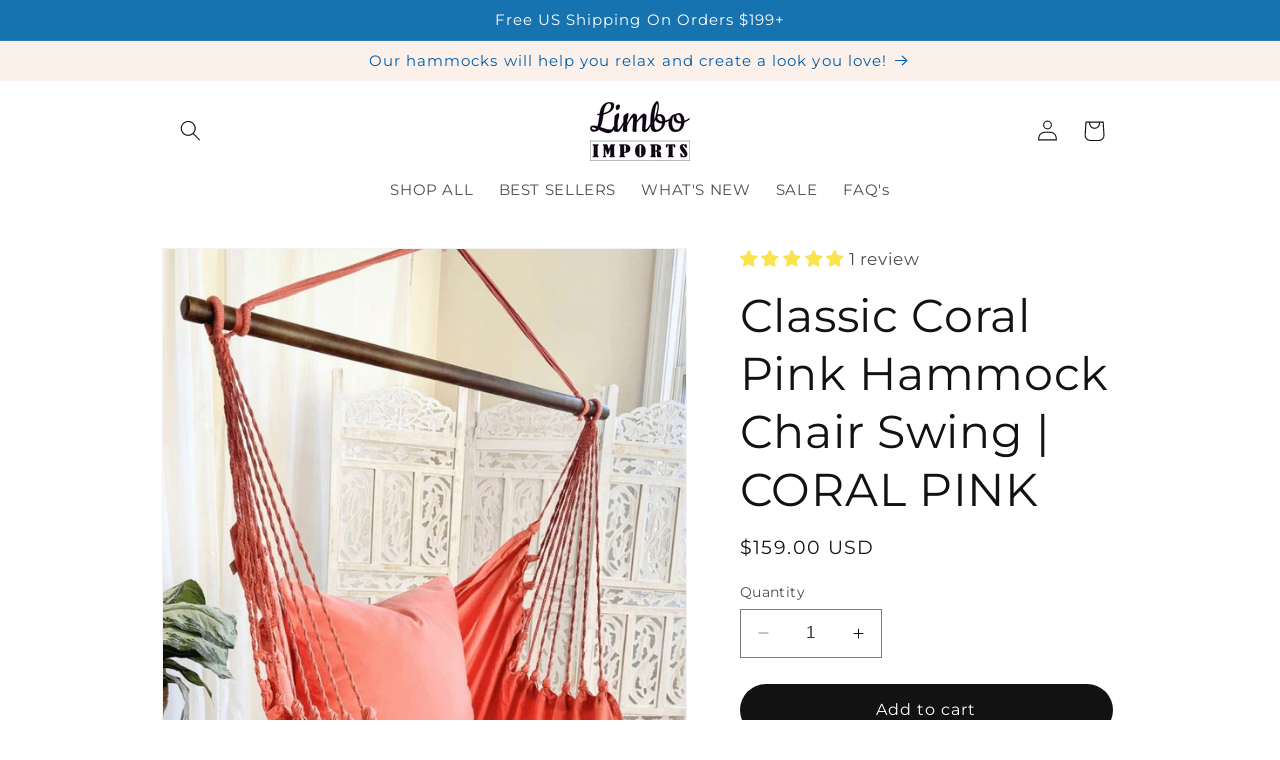

--- FILE ---
content_type: text/javascript; charset=utf-8
request_url: https://limboimports.com/products/pink-bedroom-indoor-hanging-chair-swing.js
body_size: 2109
content:
{"id":8040670101734,"title":"Classic Coral Pink Hammock Chair Swing | CORAL PINK","handle":"pink-bedroom-indoor-hanging-chair-swing","description":"\u003cp data-end=\"75\" data-start=\"0\"\u003eIndulge in comfort and style with this stunning coral pink hammock chair. Create your dream sanctuary with this beautifully handcrafted hammock chair, designed to bring both comfort and elegance to your space. Its rich, vibrant hue makes it a standout piece, perfect for adding a pop of color to any stylish home.\u003c\/p\u003e\n\u003cp data-end=\"600\" data-start=\"320\"\u003eHandmade by skilled artisans in a small village in El Salvador, this coral pink hammock chair is crafted from 100% cotton canvas, following fair trade practices. Thoughtfully designed for ultimate relaxation, it comes with two large, removable 24\" x 24\" pillow cushions for extra coziness.\u003c\/p\u003e\n\u003cp data-end=\"600\" data-start=\"320\"\u003eThis\u003cstrong\u003e \u003c\/strong\u003eclassic-style hammock chair is all about pure comfort and spacious relaxation. With a wide, roomy seat and a clean, minimal design, it offers a timeless look without any embellishments.\u003c\/p\u003e\n\u003cp data-end=\"816\" data-start=\"602\"\u003eHang this pink hanging chair from the ceiling, a sturdy post, a tree, or a stand—wherever you choose, it’s the perfect spot to unwind. Its roomy and soft design makes it a dreamy addition to bedrooms, reading nooks, or any cozy corner.\u003c\/p\u003e\n\u003cp data-is-last-node=\"\" data-end=\"951\" data-start=\"818\"\u003eIdeal for both indoor and covered outdoor spaces, this hammock chair invites you to sit back, relax, and enjoy pure comfort in style.\u003c\/p\u003e\n\u003cp\u003e\u003cbr\u003e\u003cbr\u003e\u003cstrong\u003e3 Piece Set Includes:\u003c\/strong\u003e\u003cbr\u003e\u003cbr\u003e\u003cstrong\u003e1 LARGE Coral Pink HAMMOCK CHAIR\u003c\/strong\u003e\u003cbr\u003e• 100% cotton canvas hammock chair (no macrame)\u003cbr\u003e• XL Eco-friendly Pinewood spreader bar: 44\" W x 2.5\" D. \u003cbr\u003e• WEIGHT LIMIT: 300 lbs. Adult size\u003cbr\u003e• Reinforced metal eye for added safety\u003cbr\u003e• Product weight 5 lbs. Adult size.\u003c\/p\u003e\n\u003cp\u003e\u003cbr\u003e\u003cstrong\u003e2 LARGE Coral Pink PILLOW COVERS  \u003c\/strong\u003e(Pillow inserts not included)\u003cbr\u003e• 100% cotton canvas \u003cbr\u003e• 24 “ X 24” inches\u003cbr\u003e• Hidden zipper closure on pillow for easy cover removal\u003cbr\u003e• Accommodates a 26 \"sq. Pillow Insert Not included.\u003cbr\u003e\u003c\/p\u003e\n\u003cp\u003e \u003c\/p\u003e\n\u003cp\u003e\u003cspan\u003e*Also available with macrame fringe:  \u003ca href=\"https:\/\/limboimports.com\/products\/coral-pink-macrame-hammock-swing-chair\" title=\"macrame pink hammock chair\" rel=\"noopener\" target=\"_blank\"\u003ePink macrame hammock chair\u003c\/a\u003e. \u003c\/span\u003e\u003c\/p\u003e\n\u003cp\u003e\u003cspan\u003e*Hanging accessories are not included but can be purchased \u003ca href=\"https:\/\/limboimports.com\/collections\/indoor-hammock-swing-chair-hanging-tool-mount-kit\" title=\"indoor hanging chair hardware tools\" target=\"_blank\"\u003ehere\u003c\/a\u003e\u003c\/span\u003e\u003cspan\u003e \u003c\/span\u003e\u003cspan\u003ein our shop.\u003c\/span\u003e\u003cbr\u003e\u003cbr\u003e\u003c\/p\u003e","published_at":"2022-11-13T21:36:49-05:00","created_at":"2022-10-31T09:49:22-04:00","vendor":"Limbo Imports Hammocks","type":"HAMMOCK CHAIR","tags":["bedroom hammock chair","bedroom indoor swing chair","bedroom swing","Bedroom Swing Chair","boho hammock chair","boho hanging chair","Boho Hanging Swing Chair","coral blush hammock chair","crochet hammock chair","girl bedroom hammock","girl bedroom swing","hammock chair for bedroom","hammock chair in bedroom","hammock chair indoor","hammock swing chair","hammock with cushions","hanging chair","hanging chair for bedroom","hanging chair for kids","hanging chair in bedroom","hanging chair in livingroom","indoor hammock swing chair","indoor hanging chair","indoor hanging macrame chair","indoor macrame hammock chair","indoor swing","indoor swing chair","indoor swing chairs","indoor swinging chair","macrame hammock","macrame hammock chair","macrame hammock swing","macrame hanging chair","macrame swing","pink chair","pink hammock","pink hammock chair","pink hammock swing","pink macrame hammock","pink swing","pink swing chair","swing chair","swinging chair","teen girl hammock bedroom"],"price":15900,"price_min":15900,"price_max":15900,"available":true,"price_varies":false,"compare_at_price":0,"compare_at_price_min":0,"compare_at_price_max":0,"compare_at_price_varies":false,"variants":[{"id":43499274207462,"title":"Default Title","option1":"Default Title","option2":null,"option3":null,"sku":"CH-CORAL","requires_shipping":true,"taxable":true,"featured_image":null,"available":true,"name":"Classic Coral Pink Hammock Chair Swing | CORAL PINK","public_title":null,"options":["Default Title"],"price":15900,"weight":2722,"compare_at_price":0,"inventory_management":"shopify","barcode":"","requires_selling_plan":false,"selling_plan_allocations":[]}],"images":["\/\/cdn.shopify.com\/s\/files\/1\/0019\/2521\/8356\/files\/indoor-bedroom-pink-hanging-chair-swing-1t.jpg?v=1739556580","\/\/cdn.shopify.com\/s\/files\/1\/0019\/2521\/8356\/files\/indoor-bedroom-pink-hanging-chair-swing-t.jpg?v=1739556674","\/\/cdn.shopify.com\/s\/files\/1\/0019\/2521\/8356\/files\/indoor-bedroom-pink-hanging-chair-swing-pillow-t.jpg?v=1739556674","\/\/cdn.shopify.com\/s\/files\/1\/0019\/2521\/8356\/files\/pink_bedroom_decor_hammock_chair_t.jpg?v=1739556674","\/\/cdn.shopify.com\/s\/files\/1\/0019\/2521\/8356\/products\/boho-coral-pink-pillow-cover-t_f52b05d3-7f97-4658-9580-637c47fba04f.jpg?v=1739556674","\/\/cdn.shopify.com\/s\/files\/1\/0019\/2521\/8356\/products\/cotton-thread_9656aee3-31df-449a-ae4e-b46bc29e061f.png?v=1739556674","\/\/cdn.shopify.com\/s\/files\/1\/0019\/2521\/8356\/products\/hammock-chair-large-graphic_e9520df5-adcc-469e-9f0e-d718596f33a4.jpg?v=1739556674"],"featured_image":"\/\/cdn.shopify.com\/s\/files\/1\/0019\/2521\/8356\/files\/indoor-bedroom-pink-hanging-chair-swing-1t.jpg?v=1739556580","options":[{"name":"Title","position":1,"values":["Default Title"]}],"url":"\/products\/pink-bedroom-indoor-hanging-chair-swing","media":[{"alt":"pink hanging chair swing","id":32110204911846,"position":1,"preview_image":{"aspect_ratio":0.715,"height":1692,"width":1209,"src":"https:\/\/cdn.shopify.com\/s\/files\/1\/0019\/2521\/8356\/files\/indoor-bedroom-pink-hanging-chair-swing-1t.jpg?v=1739556580"},"aspect_ratio":0.715,"height":1692,"media_type":"image","src":"https:\/\/cdn.shopify.com\/s\/files\/1\/0019\/2521\/8356\/files\/indoor-bedroom-pink-hanging-chair-swing-1t.jpg?v=1739556580","width":1209},{"alt":"pink hammock chair swing","id":32110204977382,"position":2,"preview_image":{"aspect_ratio":0.715,"height":1692,"width":1209,"src":"https:\/\/cdn.shopify.com\/s\/files\/1\/0019\/2521\/8356\/files\/indoor-bedroom-pink-hanging-chair-swing-t.jpg?v=1739556674"},"aspect_ratio":0.715,"height":1692,"media_type":"image","src":"https:\/\/cdn.shopify.com\/s\/files\/1\/0019\/2521\/8356\/files\/indoor-bedroom-pink-hanging-chair-swing-t.jpg?v=1739556674","width":1209},{"alt":"indoor hanging chair swing pillow cushion","id":32110206419174,"position":3,"preview_image":{"aspect_ratio":0.708,"height":1958,"width":1386,"src":"https:\/\/cdn.shopify.com\/s\/files\/1\/0019\/2521\/8356\/files\/indoor-bedroom-pink-hanging-chair-swing-pillow-t.jpg?v=1739556674"},"aspect_ratio":0.708,"height":1958,"media_type":"image","src":"https:\/\/cdn.shopify.com\/s\/files\/1\/0019\/2521\/8356\/files\/indoor-bedroom-pink-hanging-chair-swing-pillow-t.jpg?v=1739556674","width":1386},{"alt":"pink hanging chair swing for bedroom","id":32535220420838,"position":4,"preview_image":{"aspect_ratio":0.704,"height":4669,"width":3287,"src":"https:\/\/cdn.shopify.com\/s\/files\/1\/0019\/2521\/8356\/files\/pink_bedroom_decor_hammock_chair_t.jpg?v=1739556674"},"aspect_ratio":0.704,"height":4669,"media_type":"image","src":"https:\/\/cdn.shopify.com\/s\/files\/1\/0019\/2521\/8356\/files\/pink_bedroom_decor_hammock_chair_t.jpg?v=1739556674","width":3287},{"alt":"pink pillow for pink hammock chair swing","id":31233352564966,"position":5,"preview_image":{"aspect_ratio":0.706,"height":3924,"width":2772,"src":"https:\/\/cdn.shopify.com\/s\/files\/1\/0019\/2521\/8356\/products\/boho-coral-pink-pillow-cover-t_f52b05d3-7f97-4658-9580-637c47fba04f.jpg?v=1739556674"},"aspect_ratio":0.706,"height":3924,"media_type":"image","src":"https:\/\/cdn.shopify.com\/s\/files\/1\/0019\/2521\/8356\/products\/boho-coral-pink-pillow-cover-t_f52b05d3-7f97-4658-9580-637c47fba04f.jpg?v=1739556674","width":2772},{"alt":"indoor hanging chair swing for bedroom","id":31233348272358,"position":6,"preview_image":{"aspect_ratio":1.0,"height":1080,"width":1080,"src":"https:\/\/cdn.shopify.com\/s\/files\/1\/0019\/2521\/8356\/products\/cotton-thread_9656aee3-31df-449a-ae4e-b46bc29e061f.png?v=1739556674"},"aspect_ratio":1.0,"height":1080,"media_type":"image","src":"https:\/\/cdn.shopify.com\/s\/files\/1\/0019\/2521\/8356\/products\/cotton-thread_9656aee3-31df-449a-ae4e-b46bc29e061f.png?v=1739556674","width":1080},{"alt":"indoor hanging chair swing for bedroom","id":31233348305126,"position":7,"preview_image":{"aspect_ratio":0.988,"height":605,"width":598,"src":"https:\/\/cdn.shopify.com\/s\/files\/1\/0019\/2521\/8356\/products\/hammock-chair-large-graphic_e9520df5-adcc-469e-9f0e-d718596f33a4.jpg?v=1739556674"},"aspect_ratio":0.988,"height":605,"media_type":"image","src":"https:\/\/cdn.shopify.com\/s\/files\/1\/0019\/2521\/8356\/products\/hammock-chair-large-graphic_e9520df5-adcc-469e-9f0e-d718596f33a4.jpg?v=1739556674","width":598}],"requires_selling_plan":false,"selling_plan_groups":[]}